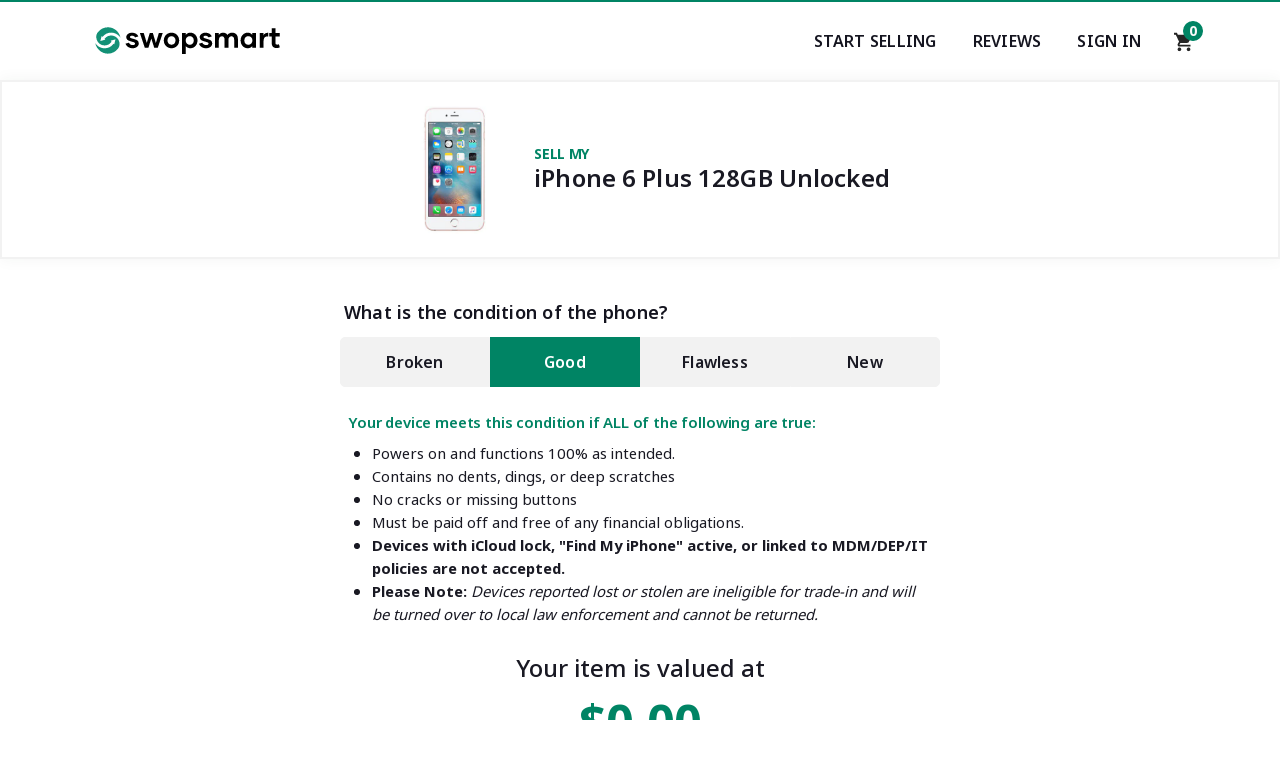

--- FILE ---
content_type: text/html; charset=UTF-8
request_url: https://www.swopsmart.com/sell-apple-iphone-6-plus-128gb-unlocked
body_size: 11898
content:
<!DOCTYPE html>
<html lang="en">
    <head>
            <title>Sell Apple iPhone 6 Plus 128GB Unlocked | Cash for Apple iPhone 6 Plus 128GB Unlocked</title>  
        
            <meta name="description" content="Sell your Apple iPhone 6 Plus 128GB Unlocked to Swopsmart and get the Most Cash GUARANTEED! Instant Quote. Free Shipping. Top Rated Service."><meta name="msvalidate.01" content="700FC7D2305D3525F302131FFF533636" />
            <meta name="keywords" content="sell Apple iPhone 6 Plus 128GB Unlocked, sell my Apple iPhone 6 Plus 128GB Unlocked, sell used Apple iPhone 6 Plus 128GB Unlocked, swopsmart Apple iPhone 6 Plus 128GB Unlocked, sell iphone, sell ipad, sell samsung">
            <meta name="revisit-after" content="3 days">
        
          <!-- Facebook open graph tags -->
          <meta property="og:url" xml:lang="EN" content="//www.facebook.com/swopsmart">
            <meta property="og:type" content="website">
            <meta property="og:site_name" content="Swopsmart.com">
            <meta property="og:title" content="Sell Apple iPhone 6 Plus 128GB Unlocked | Cash for Apple iPhone 6 Plus 128GB Unlocked">
            <meta property="og:description" content="Sell your Apple iPhone 6 Plus 128GB Unlocked to Swopsmart and get the Most Cash GUARANTEED! Instant Quote. Free Shipping. Top Rated Service.">
            <meta property="og:image" content="https://www.swopsmart.com/assets/front/images/ss-og-image.png">

        <!-- twitter summary card -->
            <meta name="twitter:card" content="summary" />
            <meta name="twitter:site" content="@swopsmart" />

        <!-- Favicon -->  
           <link rel="icon" type="image/png" sizes="16x16" href="https://www.swopsmart.com/assets/front/favicon/16x16.png">
            <link rel="icon" type="image/png" sizes="32x32" href="https://www.swopsmart.com/assets/front/favicon/32x32.png">
            <link rel="icon" type="image/png" sizes="192x192" href="https://www.swopsmart.com/assets/front/favicon/192x192.png">
            <link rel="apple-touch-icon" type="image/png" sizes="180x180" href="https://www.swopsmart.com/assets/front/favicon/180x180.png">
        
        <!-- for-mobile-apps -->
            <meta name="viewport" content="width=device-width, initial-scale=1">
            <meta http-equiv="Content-Type" content="text/html; charset=utf-8" />

        
        <!-- Custom ui styles -->
                    <link href="https://cdn.swopsmart.com/assets/front/css/main.min.1292021.css" rel="stylesheet" type="text/css" media="all" />
              

        <!-- Google analytics -->
            <script>
              (function(i,s,o,g,r,a,m){i['GoogleAnalyticsObject']=r;i[r]=i[r]||function(){
              (i[r].q=i[r].q||[]).push(arguments)},i[r].l=1*new Date();a=s.createElement(o),
              m=s.getElementsByTagName(o)[0];a.async=1;a.src=g;m.parentNode.insertBefore(a,m)
              })(window,document,'script','https://www.google-analytics.com/analytics.js','ga');
              ga('create', 'UA-79995837-1', 'auto');
              ga('send', 'pageview');
            </script>
         <!-- Google analytics ends -->


</head>	
<body>

<!--Skips direct to content-->    
<a href="#main-content" class="skip-main">Skip to main content</a>

<!-- Header begins-->
    <header class="global-nav">
        <div class="container">
            <div class="nav-wrapper">
                    <a href="/" class="logo-link"><img src="https://www.swopsmart.com/assets/front/images/ss-logo.svg" class="logo" alt="Swopsmart logo"/></a>
<!-- desktop navigation links-->
                <nav class="desktop">
   
                    <ul class="nav-links">
                   
                        <li ><a href="https://www.swopsmart.com/sell" aria-label="Start selling your electronics">Start Selling</a></li>   
                        <li><a href="https://www.swopsmart.com/reviews">Reviews</a></li>
                        <li>
                            <a href="https://www.swopsmart.com/sign-in">Sign In</a>                                
                           
                        
                        </li>
                    </ul>
                    <div class="nav-cart">
                        <!--Gets items in cart -->
                              
                        <a href="https://www.swopsmart.com/process/cart" aria-label="Shopping cart"><img src="https://cdn.swopsmart.com/assets/front/images/shopping_cart-24px.svg" alt="Shipping cart icon" />
                        <span class="cart-circle" aria-label="0 items in shopping cart">0</span></a>
                    
                        </div>
                </nav>
                    <input class="menu-btn mobile" type="checkbox" id="menu-btn">
                    <label class="menu-icon mobile" for="menu-btn"><span class="nav-icon mobile"></span></label>

<!--mobile navigation links-->
                <nav class="mobile">
                    <div class="top-nav">
                            <ul>
                                <li>
                             
                                    <a href="https://www.swopsmart.com/sign-in"><img src="https://cdn.swopsmart.com/assets/front/images/user.svg" alt="user icon" loading="lazy"> Sign In</a>          
                                </li>
                                <li class="m-nav-phone"><a href="tel:800-707-9043">(800)-707-9043</a></li>
                            </ul>
                        
                            
                            

                    </div>
                        <div class="bottom-nav">
                            <span>Sell your...</span>
                            <ul>
                                
                                <li><a href="https://www.swopsmart.com/sell/iphone" aria-label="Sell your iPhone" >iPhone</a></li>
                                <li><a href="https://www.swopsmart.com/sell/cell-phones/samsung" aria-label="Sell your Samsung">Samsung</a></li>
                                <li><a href="https://www.swopsmart.com/sell/cell-phones" aria-label="Sell your Tablet">Android</a></li>
                                <li><a href="https://www.swopsmart.com/sell/apple-products/headphones" aria-label="Sell your AirPods">AirPods</a></li>
                                <li><a href="https://www.swopsmart.com/sell/tablets" aria-label="Sell your Tablet">Tablet</a></li>
                                <li><a href="https://www.swopsmart.com/sell/ipad" aria-label="Sell your iPad">iPad</a></li>
                                <li><a href="https://www.swopsmart.com/sell" aria-label="Start selling your electronics" >Others</a></li>

                            </ul>
                        
                        </div>
                        
                </nav>

                <div class="nav-cart mobile">
                    <a href="https://www.swopsmart.com/process/cart"><img src="https://cdn.swopsmart.com/assets/front/images/shopping_cart-24px.svg" alt="Shipping cart icon" loading="lazy" />
                    <span class="cart-circle" aria-label="0 items in shopping card">0</span></a>
                
                    </div>
            </div>
        </div>

        
       

    
            
    </header>
<!-- Header ends-->
<main id="main-content">
        <section class="product-landing">
                                <div class="phone-box">
                            <picture>
                              <source srcset="https://cdn.swopsmart.com/assets/uploads/1475038806iphone6splus.webp" type="image/webp">
                              <source srcset="https://cdn.swopsmart.com/assets/uploads/1475038806iphone6splus.jpg" type="image/jpeg">
                              <img src="https://cdn.swopsmart.com/assets/uploads/1475038806iphone6splus.jpg" alt="Apple iPhone 6 Plus" />
                            </picture>
          
                <div class="product-name">
                    <h1><span>Sell My</span>
                    iPhone 6 Plus 128GB Unlocked                </h1>
                </div>
                

            </div>

                <div class="tab-container">
         
                    <section class="tab-menu">
                        <p class="tab-header">What is the condition of the phone?</p>
                        <!-- Tab navigation -->
                        <div class="tab-menu-list">
                        <ul role="tab-list">
                            <li role="presentation">
                                <a class="broken" href="#tabs-link-1" role="tab" aria-selected="false">Broken</a>
                            </li>
                            <li role="presentation">
                                <a href="#tabs-link-2" role="tab" aria-selected="true">Good</a>
                            </li>
                            <li role="presentation">
                                <a href="#tabs-link-3" role="tab" aria-selected="false">Flawless</a>
                            </li>
                            <li role="presentation">
                                <a class="new" href="#tabs-link-4" role="tab" aria-selected="false">New</a>
                            </li>

                         
                            
                        </ul>
                       
                        </div>
                        <!-- Tab panel content -->
                        <div class="tab-content">
                        <section id="tabs-link-1" role="tabpanel" aria-hidden="true">
                           
                            <ul>
                                <span>Your device meets this condition if ANY of the following are true:</span>
                                <li>Does not power on</li>
                                <li>Cracked Screen or Body</li>
                                <li>Broken/Defective buttons or parts</li>
                                <li>Not clear for activation</li>
                                <li><b>Devices with iCloud lock, "Find My iPhone" active, or linked to MDM/DEP/IT policies are not accepted.</b></li>                                 <li><b>Please Note:</b><i> Devices reported lost or stolen are ineligible for trade-in and will be turned over to local law enforcement and cannot be returned.</i></li>
                                 <li><b>Please Note:</b><i> Devices missing critical components (LCD, digitizer, motherboard, or logic board) will be recycled and no payment will be issued.</i></li>
                            </ul>

                            <div class="offer-price-container">
                                <span>Your item is valued at</span>
                              
                                <p class="offer-price">
                                $0.00
                                </p>

                                <form action="process/cart" method="post">
                                    <input type="hidden" name="productcarrierid" value="201">
                                    <input type="hidden" name="productcondition" value="1">
                                    <input type="hidden" name="productofferprice" value="0"> 
                                    <button aria-label="Checkout" class="global--blue-btn">Sell this device</button> 
                                </form>   
                            </div>

                        </section>
                        <section id="tabs-link-2" role="tabpanel" aria-hidden="false">
                            
                                    <ul>
                                        <span>Your device meets this condition if ALL of the following are true:</span>
                                        <li>Powers on and functions 100% as intended.</li>
                                        <li>Contains no dents, dings, or deep scratches</li>
                                        <li>No cracks or missing buttons</li>
                                        <li>Must be paid off and free of any financial obligations.</li>
                                             <li><b>Devices with iCloud lock, "Find My iPhone" active, or linked to MDM/DEP/IT policies are not accepted.</b></li>                                <li><b>Please Note:</b><i> Devices reported lost or stolen are ineligible for trade-in and will be turned over to local law enforcement and cannot be returned.</i></li>
                                    </ul>
                                    <div class="offer-price-container">
                                        <span>Your item is valued at</span>
                                      
                                        <p class="offer-price">
                                            $0.00
                                        </p>


                                        <form action="process/cart" method="post">
                                            <input type="hidden" name="productcarrierid" value="201">
                                            <input type="hidden" name="productcondition" value="2">
                                            <input type="hidden" name="productofferprice" value="0">    
                                            <button aria-label="Checkout" class="global--blue-btn">Sell this device</button>
                                        </form>
                                    </div>
                        </section>
                        <section id="tabs-link-3" role="tabpanel" aria-hidden="true">
                            
                            <ul>
                                <span>Your device meets this condition if ALL of the following are true:</span>
                                <li>Powers on and functions 100% as intended.</li>
                                <li><b>Device looks brand new with zero signs of use</b></li>
                                <li>Must be paid off and free of any financial obligations.</li>
                                             <li><b>Devices with iCloud lock, "Find My iPhone" active, or linked to MDM/DEP/IT policies are not accepted.</b></li>                                <li><b>Please Note:</b><i> Devices reported lost or stolen are ineligible for trade-in and will be turned over to local law enforcement and cannot be returned.</i></li>
                                    </ul>
                            </ul>
                            <div class="offer-price-container">
                                <span>Your item is valued at</span>
                              
                                <p class="offer-price">

                                    $0.00
                                </p>
                                <form action="process/cart" method="post">
                                    <input type="hidden" name="productcarrierid" value="201">
                                    <input type="hidden" name="productcondition" value="3">
                                    <input type="hidden" name="productofferprice" value="0">
                                    <button aria-label="Checkout" class="global--blue-btn">Sell this device</button>
                                </form> 
                            </div>
                        </section>
                        <section id="tabs-link-4" role="tabpanel" aria-hidden="true">
                            <p style="background-color:#fff3cd; color:#b94a48; font-size:14px; font-weight:bold; border:1px solid #f0ad4e; padding:10px; border-radius:4px;">
                            <b>PLEASE NOTE:</b> To minimize fraud, payment for <span style="text-decoration:underline;">NEW</span> devices can <u>only</u> be made via <b>PayPal</b>.
                            </p>
                            <ul>
                                <span>Your device meets this condition if ALL of the following are true:</span>
                                <li><b>Device must be sealed inside original box</b></li>
                                <li>All original accessories must be included</li>
                                <li>Plastic film must be present</li>
                                <li>Must be paid off and free of any financial obligations.</li>
                                                        <li><b>Devices with iCloud lock, "Find My iPhone" active, or linked to MDM/DEP/IT policies are not accepted.</b></li>                                <li><b>Please Note:</b><i> Devices reported lost or stolen are ineligible for trade-in and will be turned over to local law enforcement and cannot be returned.</i></li>
                            </ul>
                            <div class="offer-price-container">
                                <span>Your item is valued at</span>
                              
                                <p class="offer-price">
                                                                        $0.00
                               </p>
                                <form action="process/cart" method="post">
                                    <input type="hidden" name="productcarrierid" value="201">
                                    <input type="hidden" name="productcondition" value="4">
                                    <input type="hidden" name="productofferprice" value="0"> 
                                    <button aria-label="Checkout" class="global--blue-btn">Sell this device</button>
                                </form>
                            </div>
                        </section>
                        
                    </section>

                  
                </div> <!--Tabs container ends-->
        </section>

        <!--Trust section-->

            <section class="trust white-bg padding-top-reset">
                <div class="container">
                    <h3 class="trust__sub-title global--sub-title">#1 Trusted Buyback Company</h3>
                    <h2 class="trust__sub-title global--main-title">Simply the Best...</h2>
                    
                    <div class="trust_badge-container">
                        
                    <a target="_blank" href="https://www.trustpilot.com/review/swopsmart.com" aria-label="Trust pilot reviews for Swopsmart"><img src="/assets/front/images/trustpilot.svg" alt="trustpilot badge" loading="lazy" /></a>
                                
                    <a target="_blank" href="https://www.bbb.org/us/ny/jackson-hts/profile/ecommerce/swopsmart-llc-0121-164617" aria-label="Better Business Bureau profile"><img src="/assets/front/images/bbb-badge-vertical.png" alt="Better business Bureau badge" loading="lazy" /></a>
                    <a target="_blank" href="https://www.shopperapproved.com/reviews/swopsmart.com/" aria-label="Shopper approved reviews for Swopsmart"><img src="/assets/front/images/shopperapproved.svg" alt="Shopperapproved badge" loading="lazy" /></a>


                    </div>
                </div>

            </section>
        <!--Trust section ends-->
                      
        <!--Accordion section-->
       
            <section class="faq gray-bg">
                <div class="container">
                    <h3 class="faq__sub-title global--sub-title center-text">FAQ<span style="text-transform: lowercase;">s</span></h3>
                    <h2 class="faq__sub-title global--main-title center-text">Popular Questions</h2>
                <div class="faq__container" style="background: #fafbfc;">
                <dl class="accordion">
        
                    <dt>How do I sell my iPhone 6 Plus 128GB Unlocked?</dt>
                    <dd class="global--body-text">
                      <p>Selling your iPhone 6 Plus 128GB Unlocked with Swopsmart's buyback program is fast and easy. <br><br>
        
                        <ol>
                            <li>Get a FREE instant valuation. No auctions or fees.</li>
                            <li>Pack your iPhone 6 Plus 128GB Unlocked into a box and ship it for FREE.</li>
                            <li>Get paid the same day the phone is received at our warehouse. </li>
                         
                        </ol>
            
                        
                    </p>
                    </dd>
                    <dt>Why should I sell to Swopsmart?</dt>
                    <dd class="global--body-text">
                      <p>We are the fastest growing cell phone buyback company in the US with an A+ accreditation rating by the Better Business Bureau. Here are a few reasons why our customer's love us:<br><br>
                        <ul>
                            <li>We pay up to 33% more than carrier buyback programs for any used cell phones.</li>
                            <li>It’s completely FREE! No auctions, no fees, no hassle!</li>
                            <li>We’ll pay the same day your item arrives at our warehouse.</li>
                            <li>We remove all personal data from your device to Department of Defense standards so your security is never compromised.</li>
                         
                        </ul>
        
        
                      </p>
                      
                    </dd>

                    <dt>What happens after I ship?</dt>
                    <dd class="global--body-text">
                      <p>You can track the progress of your package using the tracking number on the label or via your account. Once we receive your package, it gets scanned into our system before day's end. This initiates our notification system which will keep you posted throughout the process via email and SMS (if selected). </p>
                    </dd>
                    
                
        
                    <dt>Does Swopsmart cover shipping fees?</dt>
                    <dd class="global--body-text">
                      <p>Shipping is 100% FREE. Our platform will automatically provide you a USPS pre-paid shipping label upon completion of your order.</p>
                    </dd>
                    
                    <dt>How do I get paid?</dt>
                    <dd class="global--body-text">
                      <p>We currently offer two methods of payment - Check or PayPal™. You'll be asked to indicate your preference during check out.<br><br>
                        Your payment will be sent the same day we receive and inspect your item(s).
                    </p>
        
        
                    </dd>
            
                    
                    
                    
               
                
                </dl>
            
                
            </div>
        </div><!--Container closing tags-->
              </section>
            
            
            
            <!-- JS -->
            <script>
                var ia = {
              aria: {},
              instances: []
            };
            
            (function() {
              "use strict";
            
              ia.aria.Accordion = function(el, index) {
                this.id = 'accordion-' + index;
                this.el = el;
                this.initialize();
              }
            
              ia.aria.Accordion.prototype = {
            
                tabs: [],
                panels: [],
            
                initialize: function() {
                  this.el.setAttribute('id', this.id);
                  this.el.setAttribute('role', 'tablist');
                  this.el.setAttribute('aria-multiselectable', 'true');
                  
                  this.panels = [].slice.call( this.el.getElementsByTagName('dd') );
                  
                  this.panels.map( function( panel, i ){
                    panel.setAttribute('id', this.id + "-panel-" + i);
                    panel.setAttribute('role', 'tabpanel');
                    panel.setAttribute('aria-labeledby', this.id + "-tab-" + i);
                    panel.setAttribute('aria-hidden', 'true');
                    panel.addEventListener( 'keydown', this.onPanelKeydown.bind(this), true ); 
                  }, this );
            
                  this.tabs = [].slice.call( this.el.getElementsByTagName('dt') );
                  this.tabs.map( function( tab, i ){
                    tab.setAttribute('role', 'tab');
                    tab.setAttribute('id', this.id + "-tab-" + i);
                    tab.setAttribute('aria-controls', this.id + "-panel-" + i);
                    tab.setAttribute('aria-expanded', false);
                    tab.setAttribute('aria-selected', false);
                    tab.setAttribute('tabindex', i === 0 ? '0' : '-1');
                    tab.addEventListener('click', this.onTabClick.bind(this));
                    tab.addEventListener('keydown', this.onTabKeydown.bind(this));
                  }, this );
                },
            
                getPanel: function(tab) {
                  return document.getElementById(tab.getAttribute('aria-controls'));
                },
            
                select: function(tab) {
                  this.deselectAll();
                  tab.setAttribute('aria-selected', 'true');
                  tab.setAttribute('tabindex', '0');
                  tab.focus();
                },
            
                deselectAll: function() {
                  this.tabs.map(function(tab, i){
                    tab.setAttribute('aria-selected', 'false');
                    tab.setAttribute('tabindex', '-1');
                  }, this );
                },
            
                show: function(tab) {
                  this.getPanel(tab).setAttribute('aria-hidden', 'false');
                  tab.setAttribute('aria-expanded', 'true');
                },
            
                hide: function(tab) {
                  this.getPanel(tab).setAttribute('aria-hidden', 'true');
                  tab.setAttribute('aria-expanded', 'false');
                },
            
                hideAll: function() {
                  this.tabs.map(function(tab){
                    this.hide(tab);
                  }, this);
                },
            
                getNextTab: function(tab) {
                  var next = tab.nextSibling;
                  if (next === null) {
                    return this.tabs[0];
                  } else if (next.tagName === 'DT') {
                    return next;
                  } else {
                    return this.getNextTab(next);
                  }
                },
            
                getPrevTab: function(tab) {
                  var next = tab.previousSibling;
                  if (next === null) {
                    return this.tabs[this.tabs.length - 1];
                  } else if (next.tagName === 'DT') {
                    return next;
                  } else {
                    return this.getPrevTab(next);
                  }
                },
            
                onTabClick: function(e) {
                  var showTab = e.target.getAttribute('aria-expanded') !== 'true';
                  this.hideAll();
                  if (showTab) {
                    this.show(e.target);
                  }
                },
            
                onTabKeydown: function(e) {
                  switch (e.which) {
                    case 13: // ENTER
                    case 32: // SPACE
                      e.preventDefault();
                      e.stopPropagation();
                      var showTab = e.target.getAttribute('aria-expanded') !== 'true';
                      this.hideAll();
                      if (showTab) {
                        this.show(e.target);
                      }
                      break;
                    case 37: // LEFT
                    case 38: // UP
                      e.preventDefault();
                      e.stopPropagation();
                      this.select(this.getPrevTab(e.target));
                      break;
                    case 39: // RIGHT
                    case 40: // DOWN
                      e.preventDefault();
                      e.stopPropagation();
                      this.select(this.getNextTab(e.target));
                      break;
                    case 35: // END
                      e.preventDefault();
                      e.stopPropagation();
                      this.select(this.tabs[this.tabs - 1]);
                      break;
                    case 36: // HOME
                      e.preventDefault();
                      e.stopPropagation();
                      this.select(this.tabs[0]);
                      break;
                  }
                },
            
                onPanelKeydown: function(e) {
                  if ( e.ctrlKey || e.metaKey ) {
                    switch (e.which) {
                      case 38: // UP
                        e.preventDefault();
                        e.stopPropagation();
                        if( e.currentTarget ){
                          this.select(this.getPrevTab(e.currentTarget)) ; 
                        }
                        break;
                      case 40: // PAGE DOWN
                        e.preventDefault();
                        e.stopPropagation();
                        if( e.currentTarget ){ 
                          this.select(this.getNextTab(e.currentTarget)) ; 
                        }
                        break;
                    }
                  }
                }
              };
            
              window.addEventListener('load', function() {
                var accordions = document.getElementsByClassName('accordion');
                for (var i = 0; i < accordions.length; i++) {
                  ia.instances[ia.instances.length] = new ia.aria.Accordion(accordions[i], i);
                }
              });
            })();
            </script>
            <!--JS END-->
            
            <!--Accordion section ends-->
     

    </section>
<!--Javascript for tabs-->
    <script>

        (function() {
           "use strict";
           
           var tabBtns = document.querySelectorAll("[role='tab']"),
               target,
               navSiblings,
               tabPanelSiblings,
               tabPanelShow;
        
           [].forEach.call(tabBtns, function(tabBtn) {
              tabBtn.addEventListener('click', function(e) {
                 e.preventDefault();
                 
                 //$(this)
                 target = e.target;
                 
                 //$(this).attr("aria-selected", "true");
                 target.setAttribute("aria-selected", true);
                 
                 //$(this).parent().siblings().children().attr("aria-selected", "false");
                 navSiblings = getSiblings(target.parentNode.parentNode.firstElementChild, target.parentNode);
                 [].forEach.call(navSiblings, function(navSibling) {
                    navSibling.firstElementChild.setAttribute("aria-selected", false);
                 });
                 
                 //var tabpanelShow = $(this).attr("href");
                 //$(tabpanelShow).attr("aria-hidden", "false");
                 tabPanelShow = target.getAttribute("href").substring(1);
                 tabPanelShow = document.getElementById(tabPanelShow);
                 tabPanelShow.setAttribute("aria-hidden", false);
                 
                 //$(tabpanelShow).siblings().attr("aria-hidden", "true");
                 tabPanelSiblings = getSiblings(tabPanelShow.parentNode.firstElementChild, tabPanelShow);
                 [].forEach.call(tabPanelSiblings, function(tabPanelSibling) {
                    tabPanelSibling.setAttribute("aria-hidden", true);
                 });
              });
           });
        }());
        
        //Jquery function siblings()
        function getSiblings( n, elem ) {
           var r = [];
           for ( ; n; n = n.nextSibling ) {
              if ( n.nodeType === 1 && n !== elem ) {
                 r.push( n );
              }
           }
           return r;
        }
                 </script>

                 <!--Javascript ends-->
              

    </main>

             <script type="application/ld+json">
                            {
                              "@context": "https://schema.org",
                              "@type": "BreadcrumbList",
                              "itemListElement": [{
                                "@type": "ListItem",
                                "position": 1,
                                "item": {
                                  "@id": "//www.swopsmart.com/",
                                  "name": "Home"
                                  }
                              },{
                                "@type": "ListItem",
                                "position": 2,
                                "item": {
                                  "@id": "//www.swopsmart.com/sell",
                                  "name": "Sell"
                                  }
                                },{
                                "@type": "ListItem",
                                "position": 3,
                                "item": {
                                  "@id": "//www.swopsmart.com/sell/iphone",
                                  "name": "iPhone"
                                  }
                              },{
                                "@type": "ListItem",
                                "position": 4,
                                "item": {
                                  "@id": "//www.swopsmart.com/sell/iphone/apple-iphone-6-plus",
                                  "name": "Apple iPhone 6 Plus"
                                  }
                              },{
                                "@type": "ListItem",
                                "position": 5,
                                "item": {
                                  "@id": "//www.swopsmart.com/sell/iphone/apple-iphone-6-plus/unlocked",
                                  "name": "Unlocked"
                                  }
                              },{
                                "@type": "ListItem",
                                "position": 6,
                                "item": {
                                  "@id": "//www.swopsmart.com/sell-apple-iphone-6-plus-128gb-unlocked",
                                  "name": "Apple iPhone 6 Plus 128GB Unlocked"
                                  }
                              }]
                            }
            </script>
            
            
<script type="application/ld+json">
{
  "@context": "http://schema.org",
  "@type": "Product",
  "aggregateRating": {
    "@type": "AggregateRating",
    "ratingValue": "4.9",
    "reviewCount": "321"
  },
  "description": "Sell your Apple iPhone 6 Plus 128GB Unlocked to Swopsmart and get the Most Cash GUARANTEED! Instant Quote. Free Shipping. Top Rated Service.",
  "name": "iPhone 6 Plus 128GB Unlocked",
  "image": "https://www.swopsmart.com//assets/uploads/1475038806iphone6splus.jpg",
  "brand": "Apple",
  "sku": "01232010",
  "mpn": "092010",
  "offers": [
    {
      "@type": "Offer",
      "price": "0",
      "priceCurrency": "USD",
      "itemCondition": "https://schema.org/NewCondition",
      "availability": "https://schema.org/InStock",
      "description": "Trade-in offer for a new condition item",
      "seller": {
        "@type": "Organization",
        "name": "Swopsmart"
      }
    },
    {
      "@type": "Offer",
      "price": "0",
      "priceCurrency": "USD",
      "itemCondition": "https://schema.org/UsedCondition",
      "availability": "https://schema.org/InStock",
      "description": "Trade-in offer for a used condition item",
      "seller": {
        "@type": "Organization",
        "name": "Swopsmart"
      }
    },
    {
      "@type": "Offer",
      "price": "0",
      "priceCurrency": "USD",
      "itemCondition": "https://schema.org/RefurbishedCondition",
      "availability": "https://schema.org/InStock",
      "description": "Trade-in offer for a refurbished condition item",
      "seller": {
        "@type": "Organization",
        "name": "Swopsmart"
      }
    }
  ],
  "review": [
    {
      "@type": "Review",
      "author": "Beth",
      "datePublished": "2024-19-24",
      "description": "Easy all-around experience. Printed label dropped it at USPS. They sent me an email to confirm receipt and then later another email to confirm the payment they sent to my PayPal.",
      "name": "Beth",
      "reviewRating": {
        "@type": "Rating",
        "bestRating": "5",
        "ratingValue": "5",
        "worstRating": "1"
      }
    }
    ]
  }
</script><!--Footer begins-->
<footer>
        <div class="container">
            <div class="global-footer-top">

                <div class="subscribe">
                    <h3 class="subscribe__title footer--title">Subscribe</h3>
                  
                        <form class="subscribe__form" id="nlSubscribe" >
                            <input type="email" aria-label="Subscribe email" placeholder="Enter your email" class="nlEmail" required="">
                            <button type="submit">GO!</button>
                        </form>
                    
                    <p class="subscribe__form-text">Sign up to receive offers</p>
                   
                    <img src="/assets/front/images/ss-logo-white.svg" style="width: 100px;padding: 1.5rem 0;" class="subscribe__logo" alt="Swopsmart logo" />
                    
                    <p class="subscribe__say-hello">Say hello</p>
                    <a class="subscribe__contact" href="tel:800-707-9043">(800)-707-9043</a>
                    

                </div>
                <div class="pop-search">  
                    <h3 class="pop-search__title footer--title">POPULAR SEARCHES</h3>
                    <ul class="pop-search__list">
                        <li class="pop-search__item"><a href="https://www.swopsmart.com/sell/iphone">Sell iPhone</a></li>
                        <li class="pop-search__item"><a href="https://www.swopsmart.com/sell/ipad">Sell iPad</a></li>
                        <li class="pop-search__item"><a href="https://www.swopsmart.com/sell/ipod">Sell iPod</a></li>
                        <li class="pop-search__item"><a href="https://www.swopsmart.com/sell/tablets">Sell Tablet</a></li>
                        <li class="pop-search__item"><a href="https://www.swopsmart.com/sell/cell-phones/samsung">Sell Samsung</a></li>
                        <li class="pop-search__item"><a href="https://www.swopsmart.com/sell/cell-phones">Sell Cell Phone</a></li>
                        
                        
                        
                    </ul>


                </div>

                <div class="resources">
                    <h3 class="resources__title footer--title">Resources</h3>
                    <ul class="resources__list">
                        <li class="resources__item"><a href="https://www.swopsmart.com/check-esn">Check IMEI/ESN</a></li>
                        <li class="resources__item"><a href="https://www.swopsmart.com/check-verizon-esn">Check Verizon ESN</a></li>
                        <li class="resources__item"><a href="https://www.swopsmart.com/check-att-imei">Check AT&T IMEI</a></li>
                        <li class="resources__item"><a href="https://www.swopsmart.com/check-tmobile-imei">Check T-Mobile IMEI</a></li>
                        <li class="resources__item"><a href="https://www.swopsmart.com/check-cricket-imei">Check Cricket IMEI</a></li>
                        
                    </ul>

                </div>
                <div class="support">
                    <h3 class="support__title footer--title">Support</h3>
                    <ul class="support__list">
                        <li class="support__item"><a href="https://www.swopsmart.com/contact-us">Contact Us</a></li>
                        <li class="support__item"><a href="https://www.swopsmart.com/track-order">Track My Order</a></li>
                        <li class="support__item"><a href="https://www.swopsmart.com/support/faq">FAQs</a></li> 
                        <li class="support__item"><a href="https://www.swopsmart.com/blog">Blog</a></li> 
                    </ul>

                </div>
                <div class="about">
                    <h3 class="about__title footer--title">About SWOPSMART</h3>
                    <ul class="about__list">
                        <li class="about__item"><a href="https://www.swopsmart.com/about-us">About Us</a></li>
                        <li class="about__item"><a href="https://www.swopsmart.com/how-it-works">How it Works</a></li>
                        <li class="support__item"><a href="https://www.swopsmart.com/scholarship">Scholarship</a></li>
                        <li class="about__item"><a href="https://www.swopsmart.com/privacy">Privacy Policy</a></li>
                        <li class="about__item"><a href="https://www.swopsmart.com/terms-and-condition">Terms & Condition</a></li>
 
                    </ul>

                </div>
            </div>

 <!--Bottom part -- copyright and social-->          
             <div class="global-footer-bottom">
                <div class="copyright">
                    <ul class="copyright__list">
                        <li class="copyright__item">© 2020 Swopsmart, LLC. All rights reserved.</li>
                        <li class="copyright__item">Brands and Trademarks found on swopsmart.com are property of their respective owners.</li>
                    </ul>

                </div>
                <div class="social">
                    <ul class="social__list">

                        <li class="social__item"> <a href="https://www.youtube.com/c/Swopsmart"> <img src="[data-uri]" alt="youtube icon" /> </a> </li>

                        <li class="social__item"> <a href="https://www.twitter.com/swopsmart"> <img src="[data-uri]" alt="twitter icon" /> </a> </li>

                        <li class="social__item"> <a href="https://www.instagram.com/swopsmart"> <img src="[data-uri]" alt="instagram icon" /> </a> </li>
                        <li class="social__item"> <a href="https://www.facebook.com/swopsmart"> <img src="[data-uri]" alt="facebook icon" /> </a> </li>
                        

                    </ul>
                </div>
            </div>


        </div>

   

    </footer>
<!--Footer Ends-->
 <!--Subscribe modal--> 
      
 <div class="modal" id="subscribe">
    <div class="inner-modal">
        
        <span class="subscribe-response">Thanks!</span>
        <p>You have been added to our list</p>
        <button class="close" id="closeSubscribeModal"><img alt="close button" src="[data-uri]" /></button>
    </div>
</div>
<!--Subscribe modal ends--> 

</body>
</html>

<script>

document.getElementById("nlSubscribe").addEventListener("submit", submitSubscribe);

function submitSubscribe() {
    event.preventDefault();
    let userEmail = document.getElementsByClassName("nlEmail");
    userEmail = userEmail[0].value;
    
    
    //POST request
    var httpRequest = new XMLHttpRequest();
    httpRequest.onreadystatechange = function (data) {
       
        let response = httpRequest.response;
        response = JSON.parse(response);
        openModal();
    }
    httpRequest.open('POST', 'https://www.swopsmart.com/Front/subscribe', true);
    httpRequest.setRequestHeader('Content-Type', 'application/x-www-form-urlencoded');
    
    httpRequest.send('email=' + encodeURIComponent(userEmail))

}
        


</script>

<!--Subscribe javascript -->

<script>
  const  emailInput = document.querySelector(".nlEmail"),
  modal = document.querySelector("#subscribe"),
      closeButton = document.querySelector("#closeSubscribeModal");

// If there is a modal button, open the modal when it's clicked
// and close it if someone clicks the close button, or if they
// hit escape

  function openModal() {
    fadeIn(modal);
    closeButton.addEventListener("click", () => closeModal());
    document.onkeydown = (e) => {
    if (e.keyCode == 27) {
      // keyCode 27 is esc
      closeModal();
    }
  };

  };
  
  function closeModal() {
    emailInput.value = '';
    emailInput.blur();
    emailInput.style.outline = '2px solid #223260';      
    fadeOut(modal);

    
    
  };
  
  function fadeOut(element) {
    var opacity = 1;
    function decrease() {
      opacity -= 0.05;
      if (opacity <=0) {
        //complete
        element.style.opacity = 0;
        element.classList.remove('is-open'); 
        return true;
      }
      element.style.opacity = opacity;
      requestAnimationFrame(decrease);
    }
    decrease();
  };
  
  function fadeIn(element) {
    var opacity = 0;
    element.classList.add('is-open');
    function increase() {
      opacity += 0.05;
      if (opacity >=1) {
        //complete
        element.style.opacity = 1;
        return true;
      }
      element.style.opacity = opacity;
      requestAnimationFrame(increase);
    }
    increase();
  };



</script>

